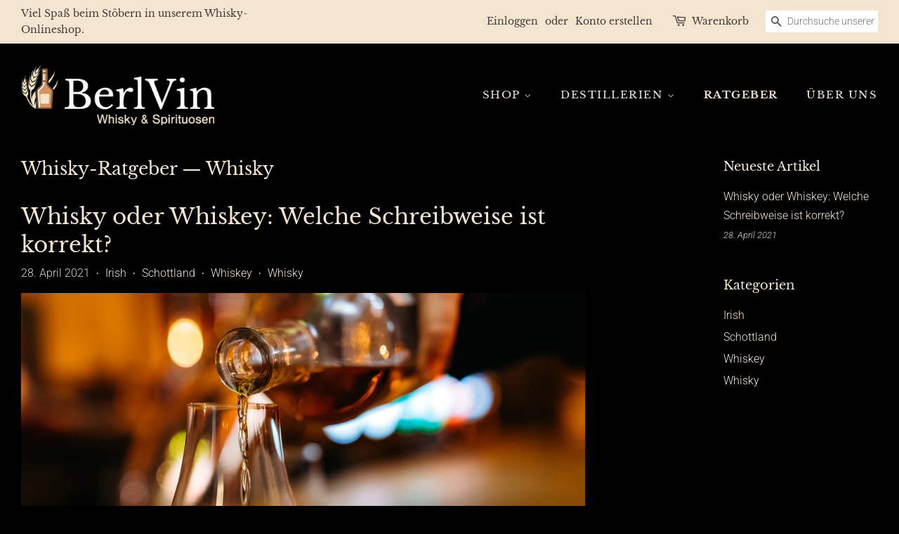

--- FILE ---
content_type: text/css
request_url: https://berlvin.com/cdn/shop/t/8/assets/custom.css?v=93353204196352070901620203918
body_size: -690
content:
footer p{color: #000000;}
p{color: #D6D6D6;}
option {
    color: #000;
  background-color: #666;}


.breadcrumb a, .tags a {

    color: #666;
}

.site-footer__links a:hover {
    color: #1a1a1a;
}